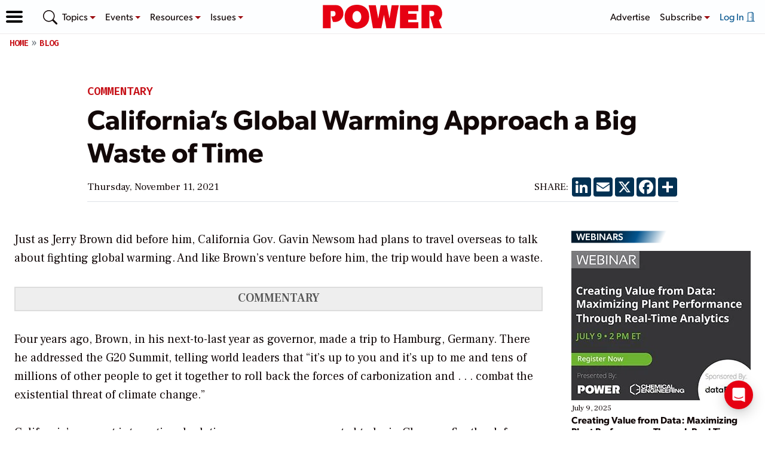

--- FILE ---
content_type: text/html; charset=utf-8
request_url: https://www.google.com/recaptcha/api2/aframe
body_size: 268
content:
<!DOCTYPE HTML><html><head><meta http-equiv="content-type" content="text/html; charset=UTF-8"></head><body><script nonce="J-4cO5wG6MS5fqTHYcbXyg">/** Anti-fraud and anti-abuse applications only. See google.com/recaptcha */ try{var clients={'sodar':'https://pagead2.googlesyndication.com/pagead/sodar?'};window.addEventListener("message",function(a){try{if(a.source===window.parent){var b=JSON.parse(a.data);var c=clients[b['id']];if(c){var d=document.createElement('img');d.src=c+b['params']+'&rc='+(localStorage.getItem("rc::a")?sessionStorage.getItem("rc::b"):"");window.document.body.appendChild(d);sessionStorage.setItem("rc::e",parseInt(sessionStorage.getItem("rc::e")||0)+1);localStorage.setItem("rc::h",'1769091335141');}}}catch(b){}});window.parent.postMessage("_grecaptcha_ready", "*");}catch(b){}</script></body></html>